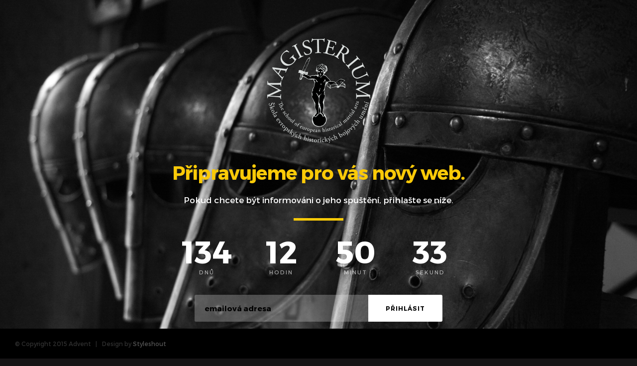

--- FILE ---
content_type: text/html
request_url: http://magisterium-europe.eu/
body_size: 9641
content:
<!DOCTYPE html>
<!--[if IE 8 ]><html class="no-js oldie ie8" lang="en"> <![endif]-->
<!--[if IE 9 ]><html class="no-js oldie ie9" lang="en"> <![endif]-->
<!--[if (gte IE 9)|!(IE)]><!--><html class="no-js" lang="en"> <!--<![endif]-->

                               <head>
                                   <!--- Basic Page Needs
    ================================================== -->
                                   <meta charset="utf-8">
                                   <title>Magisterium</title>
                                   <meta name="description" content="">
                                   <meta name="author" content="">
                                   <!-- Mobile Specific Metas
    ================================================== -->
                                   <meta name="viewport" content="width=device-width, initial-scale=1, maximum-scale=1">
                                   <!-- CSS
    ================================================== -->
                                   <link rel="stylesheet" href="css/base.css">
                                   <link rel="stylesheet" href="css/vendor.css">
                                   <link rel="stylesheet" href="css/main.css">
                                   <!-- Modernizr
    =================================================== -->
                                   <script src="js/modernizr.js"></script>
                                   <!-- Favicons
    =================================================== -->
                                   <!--<link rel="shortcut icon" href="favicon.png">-->

                               </head>
    
                               <body>
                                   <!--[if lt IE 9]>
     <p class="browserupgrade">You are using an <strong>outdated</strong> browser.
     Please <a href="http://browsehappy.com/">upgrade your browser</a> to improve your experience.</p>
    <![endif]-->
                                   <!-- content-wrap -->
                                   <div id="content-wrap">
                                       <!-- main  -->
                                       <main class="row">
                                           <header class="site-header">
                                               <div class="logo">
                                                   <a href="index.html">Magisterium</a>
                                               </div>
                                           </header>
                                           <div id="main-content" class="twelve columns">
                                               <h1>Připravujeme pro vás nový web.</h1>
                                               <p>
                                                   Pokud chcete být informováni o jeho spuštění, přihlašte se níže.
                                               </p>
                                               <hr>
                                               <div id="counter" class="group">
                                                   <span>134 <em>dnů</em></span>
                                                   <span>12 <em>hodin</em></span>
                                                   <span>50 <em>minut</em></span>
                                                   <span>33 <em>sekund</em></span>
                                               </div>
                                               <!-- MailChimp Signup Form -->
                                               <div id="mc-signup">
                                                   <form action="https://app.smartemailing.cz/public/web-forms/subscribe/44593-ntrjcla6mjisfeme7fypydq3c1li1v3d1lbycyfdmbmylc7z3odid6ebkrk06pvj7305s93m53krz66co4w8pgsowrdlocyy4dxg?html=1&amp;minimalConfiguration=1&amp;posted=1" method="post" id="se-webform-1" method="post" id="se-webform-1" class="se-webform se-init-target nette-manual-validation se-webform-1 ajax group" autocomplete="off">
                                                       <input type="email" class="email" placeholder="emailová adresa" name="df_emailaddress" id="frm-webFormRenderer-webForm-df_emailaddress" required data-nette-rules='[{"op":":filled","msg":"Emailová adresa je povinné pole."},{"op":":email","msg":"Emailová adresa je povinné pole."},{"op":"SE20\\Validators\\TypesFormValidator::validateEmailAddress","msg":"Emailová adresa je povinné pole."}]'>
                                                       <!--<input type="email" value="" name="EMAIL" class="email" id="mce-EMAIL" placeholder="emailová adresa" required>-->

                                                       <input type="submit" value="Přihlásit" name="subscribe" class="button">
                                                       <input type="hidden" name="referrer" id="se-ref-field-id" value="" class="se-webform-input-referrer">
                                                       <input type="hidden" name="sessionid" id="se-sessionid-field" value="">
                                                       <input type="hidden" name="sessionUid" id="se-sessionUid-field" value="">
                                                       <input type="hidden" name="_do" value="webFormRenderer-webForm-submit">
                                                   </form>
                                               </div> <!-- /sign-up form -->
                                           </div><!-- /main-content form -->
                                           <div class="modal-toggles">
                                               <ul>
                                                   <li class="about-us"><a href="#mod-about">O magistériu</a></li>
                                                   <li class="about-fhb"><a href="#mod-fhb">O festivalu bojovníků</a></li>
                                               </ul>
                                           </div><!-- /modal-toggles -->

                                       </main>
                                   </div><!-- /content-wrap -->
                                   <!-- modals
    =================================================== -->

                                   <section id="mod-about">
                                       <!-- Modal toggle -->
                                       <div class="modal-toggle">
                                           <a href="#" title="close" id="modal-close">close</a>
                                       </div>
                                       <div class="row about-header">
                                           <div class="twelve columns">
                                               <div class="icon-wrap">
                                                   <i class="icon"></i>
                                               </div>
                                               <h1>O Magistériu</h1>
                                           </div>
                                       </div> <!-- /about-header -->
                                       <div class="row about-content">

                                           <div class="mob-whole">
                                               <p>
                                                   Magisterium je škola evropských historických bojových umění, která vyučuje boj chladnými zbraněmi dle středověkých, renesančních a barokních mistrů šermu. Vedle výuky se věnuje studiu, obnově a uchovávání historických bojových umění se zaměřením především na různorodé styly boje Evropy. Znalosti o těchto bojových stylech nevnímá izolovaně, ale snaží se je vždy propojit s příslušnou kulturou a filozofií dané doby.
                                               </p>
                                               <h3>Vznik</h3>
                                               <p>
                                                   Škola historických bojových umění Magisterium vznikla v roce 1991. Jejím zakladatelem je svobodný mistr šermu Peter Koza, který učí své žáky téměř 50 let.
                                               </p>
                                               <h3>Žáci</h3>
                                               <p>
                                                   Během 27 let veřejného působení prošlo výukovým systémem Magisteria více než 5000 žáků. Členové Magisteria uplatňují nabyté dovednosti ve filmu a divadle, vedou veřejné školy šermu, organizují tematické semináře a symposia, působí jako odborní poradci pro historickou a bojovou problematiku, realizují specializované kaskadérské výkony či vyrábějí funkční repliky historických zbraní.
                                               </p>
                                               <h3>Systém vzdělávání</h3>
                                               <p>
                                                   Při výuce čerpáme z originálních šermířských manuskriptů - stavíme na historických pramenech, ověřujeme bojové techniky v praxi a v různých podobách je představujeme odborné i laické veřejnosti. Vyvinuli jsme systém vzdělávání, ve kterém jsou zapojeni učitelé i žáci rovným dílem.
                                               </p>
                                               <p>
                                                   Neustále prověřujeme teoretickou i praktickou kvalifikaci lektorů a motivujeme je k trvalému profesnímu růstu.
                                               </p>
                                               <p>
                                                   Samostatnou oblastí ověřování funkčnosti a tedy i pravosti rekonstruovaných bojových postupů jsou individuální kontaktní boje a hromadné turnaje, pro které škola vytvořila a dotváří sestavu pravidel, zásad bezpečného výkonu a soubor předepsaných ochranných pomůcek. Bojová utkání jejich členů jsou součástí kalendářního cyklu činnosti Magisteria. Magisterium rovněž vystupuje proti jakékoliv formě kontaktního boje, při kterém není zajištěna adekvátní bezpečnost účastníků a celková morálně-estetická úroveň jeho provedení.
                                               </p>
                                           </div>
                                       </div> <!-- /about-content -->
                                       <div class="slider row">
                                           <hr>
                                           <ul id="owl-slider" class="owl-carousel">
                                               <a href="http://www.skolasermu.cz">
                                                   <li class="item s-aka">
                                                       <span class="slider-icon"></span>
                                                       <p>A.K.A.</p>
                                                   </li>
                                               </a>
                                               <a href="http://www.skola-sermu-brno.cz">
                                                   <li class="item">
                                                       <span class="slider-icon"></span>
                                                       <p>Škola šermu Brno</p>
                                                   </li>
                                               </a>
                                               <a href="http://tostabur.sk/sk/">
                                                   <li class="item s-tostabur">
                                                       <span class="slider-icon"></span>
                                                       <p>Tostabur Espadrones</p>
                                                   </li>
                                               </a>
                                           </ul>
                                       </div><!-- /slider -->
                                   </section><!-- /mod-about -->
                                   <section id="mod-fhb">
                                       <!-- Modal toggle -->
                                       <div class="modal-toggle">
                                           <a href="#" title="close" id="modal-close">close</a>
                                       </div>
                                       <div class="row about-header">
                                           <div class="twelve columns">
                                               <div class="icon-wrap">
                                                   <i class="icon"></i>
                                               </div>
                                               <h1>Festival historických bojovníků</h1>
                                           </div>
                                       </div> <!-- /about-header -->
                                       <div class="row about-content">

                                           <div class="mob-whole">
                                               <p>
                                                   Bojovníci, šermíři, gladiátoři, mušketýři, landsknechti, kejklíři, lučištníci, kavalíři i krásné dámy... Vtáhneme Vás do děje!
                                               </p>
                                               <p>
                                                   Festival historických bojovníků je každoroční setkání určené pro lidi věnující se historickému šermu a to v jakékoli jeho podobě. Vítána je i široká veřejnost, pro kterou je taktéž připraven bohatý program. Festival se koná každý podzim a to již od roku 2001, kdy se konal nultý ročník. Stěžejním bodem programu festivalu je soutěž šermířských choreografií, do které se každoročně hlásí skupiny z Česka, Slovenska, ale i Polska a dalších zemí. Vedle soutěže choreografií je pravidelně vyhlašován počin roku, a to v kategoriích Film, Divadlo, Šermířská představení, Literatura, Fotka, Dlouhodobý přínos, Rekonstrukce, Šermířské přehlídky, Turnaje, Muzikál, Jezdectví, Historické festivaly a Šermířský šťovík. K doprovodnému programu se pak řadí nejrůznější semináře, workshopy, přednášky či koncerty.
                                               </p>
                                               <p>
                                                   „Uplynulo mnoho vody od dob, kdy šerm přestal být bojem na život a na smrt a stal se něčím víc - noblesní zábavou vyšších vrstev, pouličním uměním a v neposlední řadě populárním sportovním odvětvím. Mnohým z nás, kteří se mu po léta s nadšením věnujeme, ale stále chybí dostatek možností porovnat se s ostatními kolegy a získat inspiraci pro další růst. Festival se v průběhu času stal atraktivní diváckou podívanou, okořeněnou autentickým historickým prostředím a atmosférou Housova mlýna. Rozsahem a pojetím patří mezi unikátní evropské projekty, umožňující široké veřejnosti seznámit se realistickou a zábavnou formou s historickými bojovými technikami.“
                                               </p>
                                               <p>
                                                   Cílem akce je nejen koncentrovat různá, nová a originální pojetí historického boje a jejich výuky. Velký důraz je kladen na bezpečnost a kvalifikovanost předváděného. Ceníme si odvahy všech soutěžících poměřit své síly a schopnosti vyslechnout si názory odborníků. V porotě každoročně zasedávají odborníci z řad profesionálních šermířských lektorů a choreografů, dále kaskadérů, divadelníků a historiků.
                                               </p>
                                               <p>
                                                   Festival pořádá Škola evropských historických bojových umění Magisterium, sdružení Housova mlýna, agentura A.R.G.O., A.K.A. – Akademie rytířských umění, za podpory Města Tábor, pod záštitou herce Jana Potměšila a zakladatele Magisteria Petera Kozy.
                                               </p>
                                               <p>
                                                   Více informací o minulých ročnících Festivalu historických bojovníků naleznete na <a href="http://www.festivalbojovniku.cz">www.festivalbojovniku.cz</a>.
                                               </p>
                                           </div>

                                       </div> <!-- /about-content -->

                                   </section><!-- /mod-about -->
                                   <!-- footer
    =================================================== -->
                                   <footer class="group">
                                       <!--<ul class="footer-social">
            <li><a href="#"><i class="fa fa-facebook"></i></a></li>
            <li><a href="#"><i class="fa fa-twitter"></i></a></li>
            <li><a href="#"><i class="fa fa-google-plus"></i></a></li>
            <li><a href="#"><i class="fa fa-linkedin"></i></a></li>
            <li><a href="#"><i class="fa fa-instagram"></i></a></li>
            <li><a href="#"><i class="fa fa-dribbble"></i></a></li>
            <li><a href="#"><i class="fa fa-skype"></i></a></li>
        </ul>-->
                                       <ul class="footer-copyright">
                                           <li>&copy; Copyright 2015 Advent</li>
                                           <li>Design by <a title="Styleshout" href="http://www.styleshout.com/">Styleshout</a></li>
                                       </ul>

                                   </footer>
                                   <div id="preloader">
                                       <div id="loader">
                                       </div>
                                   </div>

                                   <!-- Script
    =================================================== -->
                                   <script src="js/jquery-1.11.3.min.js"></script>
                                   <script src="js/jquery-migrate-1.2.1.min.js"></script>
                                   <!--<script src="http://maps.google.com/maps/api/js?v=3.13&amp;sensor=false"></script>-->
                                   <script src="js/jquery.fittext.js"></script>
                                   <script src="js/jquery.countdown.min.js"></script>
                                   <script src="js/jquery.placeholder.min.js"></script>
                                   <script src="js/owl.carousel.min.js"></script>
                                   <script src="js/jquery.ajaxchimp.min.js"></script>
                                   <script src="js/main.js"></script>

                                   <script type="text/javascript">
                                       !function (e, t) { "function" == typeof define && define.amd ? define(function () { return t(e) }) : "object" == typeof module && "object" == typeof module.exports ? module.exports = t(e) : (e.Nette = t(e), e.Nette.initOnLoad()) }("undefined" != typeof window ? window : this, function (window) { "use strict"; var Nette = {}; return Nette.addEvent = function (e, t, n) { var r = e["on" + t]; e["on" + t] = function () { return "function" == typeof r && r.apply(e, arguments) === !1 ? !1 : n.apply(e, arguments) } }, Nette.getValue = function (e) { var t; if (e) { if (e.tagName) { if ("radio" === e.type) { var n = e.form.elements; for (t = 0; t < n.length; t++)if (n[t].name === e.name && n[t].checked) return n[t].value; return null } if ("file" === e.type) return e.files || e.value; if ("select" === e.tagName.toLowerCase()) { var r = e.selectedIndex, a = e.options, u = []; if ("select-one" === e.type) return 0 > r ? null : a[r].value; for (t = 0; t < a.length; t++)a[t].selected && u.push(a[t].value); return u } if (e.name && e.name.match(/\[\]$/)) { var n = e.form.elements[e.name].tagName ? [e] : e.form.elements[e.name], u = []; for (t = 0; t < n.length; t++)("checkbox" !== n[t].type || n[t].checked) && u.push(n[t].value); return u } return "checkbox" === e.type ? e.checked : "textarea" === e.tagName.toLowerCase() ? e.value.replace("\r", "") : e.value.replace("\r", "").replace(/^\s+|\s+$/g, "") } return e[0] ? Nette.getValue(e[0]) : null } return null }, Nette.getEffectiveValue = function (e) { var t = Nette.getValue(e); return e.getAttribute && t === e.getAttribute("data-nette-empty-value") && (t = ""), t }, Nette.validateControl = function (e, t, n, r) { e = e.tagName ? e : e[0], t = t || Nette.parseJSON(e.getAttribute("data-nette-rules")), r = void 0 === r ? { value: Nette.getEffectiveValue(e) } : r; for (var a = 0, u = t.length; u > a; a++) { var l = t[a], o = l.op.match(/(~)?([^?]+)/), i = l.control ? e.form.elements.namedItem(l.control) : e; if (i) { l.neg = o[1], l.op = o[2], l.condition = !!l.rules, i = i.tagName ? i : i[0]; var f = e === i ? r : { value: Nette.getEffectiveValue(i) }, s = Nette.validateRule(i, l.op, l.arg, f); if (null !== s) if (l.neg && (s = !s), l.condition && s) { if (!Nette.validateControl(e, l.rules, n, r)) return !1 } else if (!l.condition && !s) { if (Nette.isDisabled(i)) continue; if (!n) { var c = Nette.isArray(l.arg) ? l.arg : [l.arg], g = l.msg.replace(/%(value|\d+)/g, function (t, n) { return Nette.getValue("value" === n ? i : e.form.elements.namedItem(c[n].control)) }); Nette.addError(i, g) } return !1 } } } return !0 }, Nette.validateForm = function (e) { var t = e.form || e, n = !1; if (t["nette-submittedBy"] && null !== t["nette-submittedBy"].getAttribute("formnovalidate")) { var r = Nette.parseJSON(t["nette-submittedBy"].getAttribute("data-nette-validation-scope")); if (!r.length) return !0; n = RegExp("^(" + r.join("-|") + "-)") } var a, u, l = {}; for (a = 0; a < t.elements.length; a++)if (u = t.elements[a], !u.tagName || u.tagName.toLowerCase() in { input: 1, select: 1, textarea: 1, button: 1 }) { if ("radio" === u.type) { if (l[u.name]) continue; l[u.name] = !0 } if (!(n && !u.name.replace(/]\[|\[|]|$/g, "-").match(n) || Nette.isDisabled(u) || Nette.validateControl(u))) return !1 } return !0 }, Nette.isDisabled = function (e) { if ("radio" === e.type) { for (var t = 0, n = e.form.elements; t < n.length; t++)if (n[t].name === e.name && !n[t].disabled) return !1; return !0 } return e.disabled }, Nette.addError = function (e, t) { t && alert(t), e.focus && e.focus() }, Nette.expandRuleArgument = function (e, t) { return t && t.control && (t = Nette.getEffectiveValue(e.elements.namedItem(t.control))), t }, Nette.validateRule = function (e, t, n, r) { r = void 0 === r ? { value: Nette.getEffectiveValue(e) } : r, ":" === t.charAt(0) && (t = t.substr(1)), t = t.replace("::", "_"), t = t.replace(/\\/g, ""); for (var a = Nette.isArray(n) ? n.slice(0) : [n], u = 0, l = a.length; l > u; u++)a[u] = Nette.expandRuleArgument(e.form, a[u]); return Nette.validators[t] ? Nette.validators[t](e, Nette.isArray(n) ? a : a[0], r.value, r) : null }, Nette.validators = { filled: function (e, t, n) { return !("" === n || n === !1 || null === n || Nette.isArray(n) && !n.length || window.FileList && n instanceof window.FileList && !n.length) }, blank: function (e, t, n) { return !Nette.validators.filled(e, t, n) }, valid: function (e) { return Nette.validateControl(e, null, !0) }, equal: function (e, t, n) { if (void 0 === t) return null; n = Nette.isArray(n) ? n : [n], t = Nette.isArray(t) ? t : [t]; e: for (var r = 0, a = n.length; a > r; r++) { for (var u = 0, l = t.length; l > u; u++)if (n[r] == t[u]) continue e; return !1 } return !0 }, notEqual: function (e, t, n) { return void 0 === t ? null : !Nette.validators.equal(e, t, n) }, minLength: function (e, t, n) { return n.length >= t }, maxLength: function (e, t, n) { return n.length <= t }, length: function (e, t, n) { return t = Nette.isArray(t) ? t : [t, t], !(null !== t[0] && n.length < t[0] || null !== t[1] && n.length > t[1]) }, email: function (e, t, n) { return /^("([ !\x23-\x5B\x5D-\x7E]*|\\[ -~])+"|[-a-z0-9!#$%&'*+\/=?^_`{|}~]+(\.[-a-z0-9!#$%&'*+\/=?^_`{|}~]+)*)@([0-9a-z\u00C0-\u02FF\u0370-\u1EFF]([-0-9a-z\u00C0-\u02FF\u0370-\u1EFF]{0,61}[0-9a-z\u00C0-\u02FF\u0370-\u1EFF])?\.)+[a-z\u00C0-\u02FF\u0370-\u1EFF][-0-9a-z\u00C0-\u02FF\u0370-\u1EFF]{0,17}[a-z\u00C0-\u02FF\u0370-\u1EFF]$/i.test(n) }, url: function (e, t, n, r) { return /^[a-z\d+.-]+:/.test(n) || (n = "http://" + n), /^https?:\/\/([0-9a-z\u00C0-\u02FF\u0370-\u1EFF](([-0-9a-z\u00C0-\u02FF\u0370-\u1EFF]{0,61}[0-9a-z\u00C0-\u02FF\u0370-\u1EFF])?\.)*[a-z\u00C0-\u02FF\u0370-\u1EFF][-0-9a-z\u00C0-\u02FF\u0370-\u1EFF]{0,17}[a-z\u00C0-\u02FF\u0370-\u1EFF]|\d{1,3}\.\d{1,3}\.\d{1,3}\.\d{1,3}|\[[0-9a-f:]{3,39}\])(:\d{1,5})?(\/\S*)?$/i.test(n) ? (r.value = n, !0) : !1 }, regexp: function (e, t, n) { var r = "string" == typeof t ? t.match(/^\/(.*)\/([imu]*)$/) : !1; try { return r && RegExp(r[1], r[2].replace("u", "")).test(n) } catch (a) { } }, pattern: function (e, t, n) { try { return "string" == typeof t ? RegExp("^(" + t + ")$").test(n) : null } catch (r) { } }, integer: function (e, t, n) { return /^-?[0-9]+$/.test(n) }, "float": function (e, t, n, r) { return n = n.replace(" ", "").replace(",", "."), /^-?[0-9]*[.,]?[0-9]+$/.test(n) ? (r.value = n, !0) : !1 }, min: function (e, t, n) { return Nette.validators.range(e, [t, null], n) }, max: function (e, t, n) { return Nette.validators.range(e, [null, t], n) }, range: function (e, t, n) { return Nette.isArray(t) ? !(null !== t[0] && parseFloat(n) < t[0] || null !== t[1] && parseFloat(n) > t[1]) : null }, submitted: function (e) { return e.form["nette-submittedBy"] === e }, fileSize: function (e, t, n) { if (window.FileList) for (var r = 0; r < n.length; r++)if (n[r].size > t) return !1; return !0 }, image: function (e, t, n) { if (window.FileList && n instanceof window.FileList) for (var r = 0; r < n.length; r++) { var a = n[r].type; if (a && "image/gif" !== a && "image/png" !== a && "image/jpeg" !== a) return !1 } return !0 } }, Nette.toggleForm = function (e, t) { var n; for (Nette.toggles = {}, n = 0; n < e.elements.length; n++)e.elements[n].tagName.toLowerCase() in { input: 1, select: 1, textarea: 1, button: 1 } && Nette.toggleControl(e.elements[n], null, null, !t); for (n in Nette.toggles) Nette.toggle(n, Nette.toggles[n], t) }, Nette.toggleControl = function (e, t, n, r, a) { t = t || Nette.parseJSON(e.getAttribute("data-nette-rules")), a = void 0 === a ? { value: Nette.getEffectiveValue(e) } : a; for (var u, l = !1, o = [], i = function () { Nette.toggleForm(e.form, e) }, f = 0, s = t.length; s > f; f++) { var c = t[f], g = c.op.match(/(~)?([^?]+)/), d = c.control ? e.form.elements.namedItem(c.control) : e; if (d) { if (u = n, n !== !1) { c.neg = g[1], c.op = g[2]; var m = e === d ? a : { value: Nette.getEffectiveValue(d) }; if (u = Nette.validateRule(d, c.op, c.arg, m), null === u) continue; c.neg && (u = !u), c.rules || (n = u) } if (c.rules && Nette.toggleControl(e, c.rules, u, r, a) || c.toggle) { if (l = !0, r) for (var v = !document.addEventListener, N = d.tagName ? d.name : d[0].name, p = d.tagName ? d.form.elements : d, F = 0; F < p.length; F++)p[F].name !== N || Nette.inArray(o, p[F]) || (Nette.addEvent(p[F], v && p[F].type in { checkbox: 1, radio: 1 } ? "click" : "change", i), o.push(p[F])); for (var h in c.toggle || []) Object.prototype.hasOwnProperty.call(c.toggle, h) && (Nette.toggles[h] = Nette.toggles[h] || (c.toggle[h] ? u : !u)) } } } return l }, Nette.parseJSON = function (s) { return s = s || "[]", "{op" === s.substr(0, 3) ? eval("[" + s + "]") : window.JSON && window.JSON.parse ? JSON.parse(s) : eval(s) }, Nette.toggle = function (e, t) { var n = document.getElementById(e); n && (n.style.display = t ? "" : "none") }, Nette.initForm = function (e) { e.className && e.className.match(/nette-manual-validation/) || (e.noValidate = "novalidate", Nette.addEvent(e, "submit", function (t) { return Nette.validateForm(e) ? void 0 : (t && t.stopPropagation ? t.stopPropagation() : window.event && (event.cancelBubble = !0), !1) }), Nette.addEvent(e, "click", function (t) { t = t || event; var n = t.target || t.srcElement; e["nette-submittedBy"] = n.type in { submit: 1, image: 1 } ? n : null }), Nette.toggleForm(e)) }, Nette.initOnLoad = function () { Nette.addEvent(window, "load", function () { for (var e = 0; e < document.forms.length; e++)for (var t = document.forms[e], n = 0; n < t.elements.length; n++)if (t.elements[n].getAttribute("data-nette-rules")) { Nette.initForm(t); break } }) }, Nette.isArray = function (e) { return "[object Array]" === Object.prototype.toString.call(e) }, Nette.inArray = function (e, t) { if ([].indexOf) return e.indexOf(t) > -1; for (var n = 0; n < e.length; n++)if (e[n] === t) return !0; return !1 }, Nette.webalize = function (e) { e = e.toLowerCase(); var t, n, r = ""; for (t = 0; t < e.length; t++)n = Nette.webalizeTable[e.charAt(t)], r += n ? n : e.charAt(t); return r.replace(/[^a-z0-9]+/g, "-").replace(/^-|-$/g, "") }, Nette.webalizeTable = { "á": "a", "ä": "a", "č": "c", "ď": "d", "é": "e", "ě": "e", "í": "i", "ľ": "l", "ň": "n", "ó": "o", "ô": "o", "ř": "r", "š": "s", "ť": "t", "ú": "u", "ů": "u", "ý": "y", "ž": "z" }, Nette }); var slice = [].slice, bind = function (a, b) { return function () { return a.apply(b, arguments) } }; +function (a) { if ("undefined" == typeof a.prototype.trim) return a.prototype.trim = function () { return this.replace(/^\s+|\s+$/g, "") } }(String), +function (a, b) { var c, d, e, f, g; a = a || "docReady", b = b || window, f = [], e = !1, d = !1, c = function () { var a; if (!e) { for (e = !0, a = 0; a < f.length;)f[a].fn.call(window, f[a].ctx), a++; f = [] } }, g = function () { "complete" === document.readyState && c() }, b[a] = function (a, b) { return e ? void setTimeout(function () { a(b) }, 1) : (f.push({ fn: a, ctx: b }), void ("complete" === document.readyState || !document.attachEvent && "interactive" === document.readyState ? setTimeout(c, 1) : d || (document.addEventListener ? (document.addEventListener("DOMContentLoaded", c, !1), window.addEventListener("load", c, !1)) : (document.attachEvent("onreadystatechange", g), window.attachEvent("onload", c)), d = !0))) } }("docReady", window), +function () { var a, b, c, d, e; return b = !1, window.location.hash && window.location.hash.indexOf("debug") !== -1 && (b = !0), e = function (a) { return "undefined" != typeof document.getElementsByClassName ? document.getElementsByClassName(a) : document.querySelectorAll("." + a.split(" ").join(".")) }, c = function (b) { var c, f, g, h, i; for (d("SE - initializing minimal configuration", b), f = e(b.selector.replace(".", " ").trim()), i = [], g = 0, h = f.length; g < h; g++)c = f[g], i.push(new a(c, b)); return i }, d = function (a) { return function () { var a, c, d, e, f; if (e = 1 <= arguments.length ? slice.call(arguments, 0) : [], b && "undefined" != typeof console) { for (f = [], a = 0, c = e.length; a < c; a++)d = e[a], f.push(console.log(d)); return f } } }(this), a = function () { function a(a, b) { this.webFormElem = a, this.options = b, this.sendTrackRequest = bind(this.sendTrackRequest, this), this.initReferrerField = bind(this.initReferrerField, this), this.trackSent = !1, this.trackUrl = this.options.trackUrl, d("Initialized as: ", this.webFormElem, this.trackUrl, this.options), this.init() } return a.prototype.init = function () { return this.webFormElem ? (d("SE -> init"), window.setTimeout(this.sendTrackRequest, 500), this.initReferrerField(), this.webFormElem.noValidate = !0, this.webFormElem.addEventListener("submit", function (a) { return function (b) { if (!Nette.validateForm(a.webFormElem)) return b.preventDefault() } }(this))) : d("SE - WebForm - no element is set!") }, a.prototype.initReferrerField = function () { var a, b, c, d, f; for (d = e("se-webform-input-referrer"), f = [], b = 0, c = d.length; b < c; b++)a = d[b], "" === a.value ? f.push(a.value = document.URL) : f.push(void 0); return f }, a.prototype.sendTrackRequest = function () { var a, b; if (!this.trackSent) return b = new XMLHttpRequest, b.open("GET", this.trackUrl, !0), a = this, b.onreadystatechange = function () { if (4 === this.readyState) return this.status >= 200 && this.status < 400 ? (a.trackSent = !0, d("Track request delivered...")) : d("Track request failed...") }, b.send(), d("Sending track request to: " + this.trackUrl) }, a }(), window.se || (window.se = {}), window.se.webForms || (window.se.webForms = {}), window.se.webForms.initializeMinimalConfiguration = c }();
                                       +(function () {
                                           var e;
                                           try {
                                               return docReady(function () {
                                                   config = {
                                                       selector: '.' + "se-webform-1",
                                                       refFieldId: "se-ref-field-id",
                                                       trackUrl: "https:\/\/app.smartemailing.cz\/public\/web-forms\/subscribe\/44593-ntrjcla6mjisfeme7fypydq3c1li1v3d1lbycyfdmbmylc7z3odid6ebkrk06pvj7305s93m53krz66co4w8pgsowrdlocyy4dxg?html=1&minimalConfiguration=1&posted=1" + "&trackOnly=1"
                                                   };
                                                   if (typeof window.se.webForms === 'undefined') {
                                                       throw "SE - `window.se.webForms` is not defined"
                                                   }
                                                   if (typeof window.se.webForms.initializeMinimalConfiguration === 'undefined') {
                                                       throw "SE - `window.se.webForms.initialize` is not defined"
                                                   }
                                                   window.se.webForms.initializeMinimalConfiguration(config);
                                                   window._ssaq = window._ssaq || [];
                                                   window._ssaq.push(['getSessionId', function (sessionId) {
                                                       $('#' + "se-sessionid-field").val(sessionId);
                                                   }]);

                                                   window._se20 = window._se20 || [];
                                                   window._se20.push(['getSessionId', function (sessionId) {
                                                       $('#' + "se-sessionUid-field").val(sessionId);
                                                   }]);
                                               });
                                           } catch (_error) {
                                               e = _error;
                                               if (typeof console !== "undefined" && console !== null) {
                                                   return console.log(e);
                                               }
                                           }
                                       })();
                                   </script>

                               </body>
</html>


--- FILE ---
content_type: text/css
request_url: http://magisterium-europe.eu/css/base.css
body_size: 2978
content:
/* =================================================================== */
/*
/*  Advent v1.0 Base Stylesheet
/*  url: styleshout.com
/*  08-28-2015
/*
/* =================================================================== */

/* 
/* Reset - normalize.css v3.0.1 | MIT License | git.io/normalize 
/* =================================================================== */
html {
	font-family: sans-serif;
	-ms-text-size-adjust: 100%;
	-webkit-text-size-adjust: 100%;
}

body {
	margin: 0;
}

article,
aside,
details,
figcaption,
figure,
footer,
header,
hgroup,
main,
nav,
section,
summary {
	display: block;
}

audio,
canvas,
progress,
video {
	display: inline-block;
	vertical-align: baseline;
}

audio:not([controls]) {
	display: none;
	height: 0;
}

[hidden],
template {
	display: none;
}

a {
	background: transparent;
}

a:active,
a:hover {
	outline: 0;
}

abbr[title] {
	border-bottom: 1px dotted;
}

b,
strong {
	font-weight: bold;
}

dfn {
	font-style: italic;
}

h1 {
	font-size: 2em;
	margin: 0.67em 0;
}

mark {
	background: #ff0;
	color: #000;
}

small {
	font-size: 80%;
}

sub,
sup {
	font-size: 75%;
	line-height: 0;
	position: relative;
	vertical-align: baseline;
}

sup {
	top: -0.5em;
}

sub {
	bottom: -0.25em;
}

img {
	border: 0;
}

svg:not(:root) {
	overflow: hidden;
}

figure {
	margin: 1em 40px;
}

hr {
	-moz-box-sizing: content-box;
	box-sizing: content-box;
	height: 0;
}

pre {
	overflow: auto;
}

code,
kbd,
pre,
samp {
	font-family: monospace, monospace;
	font-size: 1em;
}

button,
input,
optgroup,
select,
textarea {
	color: inherit;
	font: inherit;
	margin: 0;
}

button {
	overflow: visible;
}

button,
select {
	text-transform: none;
}

button,
html input[type="button"],
input[type="reset"],
input[type="submit"] {
	-webkit-appearance: button;
	cursor: pointer;
}

button[disabled],
html input[disabled] {
	cursor: default;
}

button::-moz-focus-inner,
input::-moz-focus-inner {
	border: 0;
	padding: 0;
}

input {
	line-height: normal;
}

input[type="checkbox"],
input[type="radio"] {
	box-sizing: border-box;
	padding: 0;
}

input[type="number"]::-webkit-inner-spin-button,
input[type="number"]::-webkit-outer-spin-button {
	height: auto;
}

input[type="search"] {
	-webkit-appearance: textfield;
	-moz-box-sizing: content-box;
	-webkit-box-sizing: content-box;
	box-sizing: content-box;
}

input[type="search"]::-webkit-search-cancel-button,
input[type="search"]::-webkit-search-decoration {
	-webkit-appearance: none;
}

fieldset {
	border: 1px solid #c0c0c0;
	margin: 0 2px;
	padding: 0.35em 0.625em 0.75em;
}

legend {
	border: 0;
	padding: 0;
}

textarea {
	overflow: auto;
}

optgroup {
	font-weight: bold;
}

table {
	border-collapse: collapse;
	border-spacing: 0;
}

td,
th {
	padding: 0;
}

/*
/* Basic Setup Styles - Top Elements 
/* =================================================================== */

/* NOTE
html is set to 62.5% so that if you use REMS, all the measurements 
are based on 10px sizing. So basically 1.5rem = 15px  */
html {
	-webkit-font-smoothing: antialiased;
	-moz-osx-font-smoothing: grayscale;
	font-size: 62.5%;
	-webkit-box-sizing: border-box;
	-moz-box-sizing: border-box;
	box-sizing: border-box;
}

html,
body {
	height: 100%;
}

*,
*:before,
*:after {
	box-sizing: inherit;
}

body {
	font-weight: normal;
	line-height: 1;
	text-rendering: optimizeLegibility;
}

/*
/* Typography 
====================================================================== */
div,
dl,
dt,
dd,
ul,
ol,
li,
h1,
h2,
h3,
h4,
h5,
h6,
pre,
form,
p,
blockquote,
th,
td {
	margin: 0;
	padding: 0;
}

h1,
h2,
h3,
h4,
h5,
h6 {
	text-rendering: optimizeLegibility;
	line-height: 1.2;
}

hr {
	border: solid #ddd;
	border-width: 1px 0 0;
	clear: both;
	margin: 11px 0 24px;
	height: 0;
}

em,
i {
	font-style: italic;
	line-height: inherit;
}

strong,
b {
	font-weight: bold;
	line-height: inherit;
}

small {
	font-size: 60%;
	line-height: inherit;
}

ul {
	list-style: none;
}

ol {
	list-style: decimal;
}

ol,
ul.square,
ul.circle,
ul.disc {
	margin-left: 17px;
}

ul.square {
	list-style: square;
}

ul.circle {
	list-style: circle;
}

ul.disc {
	list-style: disc;
}

ul li {
	padding-left: 4px;
}

ul ul,
ul ol,
ol ol,
ol ul {
	margin: 3px 0 3px 17px;
}

/* links
---------------------------------------------------------------------- */
a {
	text-decoration: none;
	line-height: inherit;
}

a img {
	border: none;
}

a:focus {
	outline: none;
}

p a,
p a:visited {
	line-height: inherit;
}

/* 
/* Media 
/* =================================================================== */
img,
video,
embed,
object {
	max-width: 100%;
	height: auto;
}

object,
embed {
	height: 100%;
}

img {
	-ms-interpolation-mode: bicubic;
}

/* 
/* Grid
===================================================================== */
.row {
	width: 94%;
	max-width: 1024px;
	margin: 0 auto;
}

.ie8 .row {
	width: 1024px;
}

.narrow .row {
	max-width: 980px;
}

.row .row {
	width: auto;
	max-width: none;
	margin-left: -18px;
	margin-right: -18px;
}

.row:before,
.row:after {
	content: "";
	display: table;
}

.row:after {
	clear: both;
}

.column,
.columns,
.bgrid {
	position: relative;
	padding: 0 18px;
	min-height: 1px;
	float: left;
}

.column.centered,
.columns.centered {
	float: none;
	margin: 0 auto;
}

.row.collapsed > .column,
.row.collapsed > .columns,
.column.collapsed,
.columns.collapsed {
	padding: 0;
}

[class*="column"] + [class*="column"]:last-child {
	float: right;
}

[class*="column"] + [class*="column"].end {
	float: right;
}

.one,
.row .one {
	width: 8.33333%;
}

.two,
.row .two {
	width: 16.66667%;
}

.three,
.row .three {
	width: 25%;
}

.four,
.row .four {
	width: 33.33333%;
}

.five,
.row .five {
	width: 41.66667%;
}

.six,
.row .six {
	width: 50%;
}

.seven,
.row .seven {
	width: 58.33333%;
}

.eight,
.row .eight {
	width: 66.66667%;
}

.nine,
.row .nine {
	width: 75%;
}

.ten .row .ten {
	width: 83.33333%;
}

.eleven,
.row .eleven {
	width: 91.66667%;
}

.twelve,
.row .twelve {
	width: 100%;
}

/* tablets
--------------------------------------------------------------- */
@media screen and (max-width:768px) {
	.row {
		width: auto;
		padding-left: 30px;
		padding-right: 30px;
	}

	.row .row {
		padding-left: 0;
		padding-right: 0;
		margin-left: -15px;
		margin-right: -15px;
	}

	.column,
	.columns {
		padding: 0 15px;
	}

	.tab-fourth,
	.row .tab-fourth {
		width: 25%;
	}

	.tab-third,
	.row .tab-third {
		width: 33.33333%;
	}

	.tab-half,
	.row .tab-half {
		width: 50%;
	}

	.tab-2thirds,
	.row .tab-2thirds {
		width: 66.66667%;
	}

	.tab-3fourths,
	.row .tab-3fourths {
		width: 75%;
	}

	.tab-whole,
	.row .tab-whole {
		width: 100%;
	}

}

/* mobile
--------------------------------------------------------------- */
@media screen and (max-width:600px) {
	.row {
		padding-left: 25px;
		padding-right: 25px;
	}

	.row .row {
		margin-left: -10px;
		margin-right: -10px;
	}

	.column,
	.columns {
		padding: 0 10px;
	}

	.mob-fourth,
	.row .mob-fourth {
		width: 25%;
	}

	.mob-half,
	.row .mob-half {
		width: 50%;
	}

	.mob-3fourths,
	.row .mob-3fourths {
		width: 75%;
	}

	.mob-whole,
	.row .mob-whole {
		width: 100%;
	}

}

/* small mobile devices
--------------------------------------------------------------- */
@media screen and (max-width:400px) {
	.row {
		padding-left: 30px;
		padding-right: 30px;
	}

	.row .row {
		padding-left: 0;
		padding-right: 0;
		margin-left: 0;
		margin-right: 0;
	}

	.column,
	.columns {
		width: auto !important;
		float: none !important;
		margin-left: 0;
		margin-right: 0;
		clear: both;
		padding: 0;
	}

	[class*="column"] + [class*="column"]:last-child {
		float: none;
	}

}

/* larger screens
--------------------------------------------------------------- */
@media screen and (min-width:1200px) {
	.wide .wrap {
		max-width: 1180px;
	}

}

/* 
/* block grids
===================================================================== */
.bgrid-sixth .bgrid {
	width: 16.66667%;
}

.bgrid-fourth .bgrid {
	width: 25%;
}

.bgrid-third .bgrid {
	width: 33.33333%;
}

.bgrid-half .bgrid {
	width: 50%;
}

.bgrid {
	padding: 0;
}

/* Clearing for block grid columns. Allows columns with 
different heights to align properly.
--------------------------------------------------------------------- */
.first {
	clear: both;
}

/* first column in large(default) screen - for IE8 */
.bgrid-sixth .bgrid:nth-child(6n+1),
.bgrid-fourth .bgrid:nth-child(4n+1),
.bgrid-third .bgrid:nth-child(3n+1),
.bgrid-half .bgrid:nth-child(2n+1) {
	clear: both;
}

/* smaller screens
--------------------------------------------------------------- */
@media screen and (max-width:900px) {

	/* block grids for small screens */
	.s-bgrid-sixth .bgrid {
		width: 16.66667%;
	}

	.s-bgrid-fourth .bgrid {
		width: 25%;
	}

	.s-bgrid-third .bgrid {
		width: 33.33333%;
	}

	.s-bgrid-half .bgrid {
		width: 50%;
	}

	.s-bgrid-whole .bgrid {
		width: 100%;
		clear: both;
	}

	.first,
	[class*="bgrid-"] .bgrid:nth-child(n) {
		clear: none;
	}

	.s-bgrid-sixth .bgrid:nth-child(6n+1),
	.s-bgrid-fourth .bgrid:nth-child(4n+1),
	.s-bgrid-third .bgrid:nth-child(3n+1),
	.s-bgrid-half .bgrid:nth-child(2n+1) {
		clear: both;
	}

}

/* tablets
--------------------------------------------------------------- */
@media screen and (max-width:768px) {
	.tab-bgrid-sixth .bgrid {
		width: 16.66667%;
	}

	.tab-bgrid-fourth .bgrid {
		width: 25%;
	}

	.tab-bgrid-third .bgrid {
		width: 33.33333%;
	}

	.tab-bgrid-half .bgrid {
		width: 50%;
	}

	.tab-bgrid-whole .bgrid {
		width: 100%;
		clear: both;
	}

	.first,
	[class*="tab-bgrid-"] .bgrid:nth-child(n) {
		clear: none;
	}

	.tab-bgrid-sixth .bgrid:nth-child(6n+1),
	.tab-bgrid-fourth .bgrid:nth-child(4n+1),
	.tab-bgrid-third .bgrid:nth-child(3n+1),
	.tab-bgrid-half .bgrid:nth-child(2n+1) {
		clear: both;
	}

}

/* mobile devices
--------------------------------------------------------------- */
@media screen and (max-width:600px) {
	.mob-bgrid-sixth .bgrid {
		width: 16.66667%;
	}

	.mob-bgrid-fourth .bgrid {
		width: 25%;
	}

	.mob-bgrid-third .bgrid {
		width: 33.33333%;
	}

	.mob-bgrid-half .bgrid {
		width: 50%;
	}

	.mob-bgrid-whole .bgrid {
		width: 100%;
		clear: both;
	}

	.first,
	[class*="mob-bgrid-"] .bgrid:nth-child(n) {
		clear: none;
	}

	.mob-bgrid-sixth .bgrid:nth-child(6n+1),
	.mob-bgrid-fourth .bgrid:nth-child(4n+1),
	.mob-bgrid-third .bgrid:nth-child(3n+1),
	.mob-bgrid-half .bgrid:nth-child(2n+1) {
		clear: both;
	}

}

/* stack on small mobile devices
--------------------------------------------------------------- */
@media screen and (max-width:400px) {
	.stack .bgrid {
		width: auto !important;
		float: none !important;
		margin-left: 0;
		margin-right: 0;
		clear: both;
	}

}

/* 
/* MISC
===================================================================== */

/* Clearing - (http://nicolasgallagher.com/micro-clearfix-hack/
--------------------------------------------------------------------- */
.group:before,
.group:after {
	content: "";
	display: table;
}

.group:after {
	clear: both;
}

/* Misc Helper Styles 
--------------------------------------------------------------------- */
.hide {
	display: none;
}

.invisible {
	visibility: hidden;
}

.antialiased {
	-webkit-font-smoothing: antialiased;
	-moz-osx-font-smoothing: grayscale;
}

.remove-bottom {
	margin-bottom: 0;
}

.half-bottom {
	margin-bottom: 15px !important;
}

.add-bottom {
	margin-bottom: 30px !important;
}

.no-border {
	border: none;
}

.text-center {
	text-align: center;
}

.text-left {
	text-align: left;
}

.text-right {
	text-align: right;
}

.pull-left {
	float: left;
}

.pull-right {
	float: right;
}

.align-center {
	margin-left: auto;
	margin-right: auto;
	text-align: center;
}



--- FILE ---
content_type: text/css
request_url: http://magisterium-europe.eu/css/vendor.css
body_size: 1181
content:
/* =================================================================== */
/*
/*  Advent 1.0 | Vendor/Third Party CSS 
/*  url: styleshout.com
/*  08-28-2015
/*
/* =================================================================== */

/* 
 *  Core Owl Carousel CSS File
 *	 v1.3.3
 */

/* clearfix */
.owl-carousel .owl-wrapper:after {
	content: ".";
	display: block;
	clear: both;
	visibility: hidden;
	line-height: 0;
	height: 0;
}

/* display none until init */
.owl-carousel {
	display: none;
	position: relative;
	width: 100%;
	-ms-touch-action: pan-y;
}

.owl-carousel .owl-wrapper {
	display: none;
	position: relative;
	-webkit-transform: translate3d(0px, 0px, 0px);
}

.owl-carousel .owl-wrapper-outer {
	overflow: hidden;
	position: relative;
	width: 100%;
}

.owl-carousel .owl-wrapper-outer.autoHeight {
	-webkit-transition: height 500ms ease-in-out;
	-moz-transition: height 500ms ease-in-out;
	-ms-transition: height 500ms ease-in-out;
	-o-transition: height 500ms ease-in-out;
	transition: height 500ms ease-in-out;
}

.owl-carousel .owl-item {
	float: left;
}

.owl-controls .owl-page,
.owl-controls .owl-buttons div {
	cursor: pointer;
}

.owl-controls {
	-webkit-user-select: none;
	-khtml-user-select: none;
	-moz-user-select: none;
	-ms-user-select: none;
	user-select: none;
	-webkit-tap-highlight-color: transparent;
}

/* mouse grab icon */
.grabbing {
	cursor: url(grabbing.png) 8 8, move;
}

/* fix */
.owl-carousel .owl-wrapper,
.owl-carousel .owl-item {
	-webkit-backface-visibility: hidden;
	-moz-backface-visibility: hidden;
	-ms-backface-visibility: hidden;
	-webkit-transform: translate3d(0, 0, 0);
	-moz-transform: translate3d(0, 0, 0);
	-ms-transform: translate3d(0, 0, 0);
}

/* 
 *  Owl Carousel CSS3 Transitions 
 *  v1.3.2
 */
.owl-origin {
	-webkit-perspective: 1200px;
	-webkit-perspective-origin-x: 50%;
	-webkit-perspective-origin-y: 50%;
	-moz-perspective: 1200px;
	-moz-perspective-origin-x: 50%;
	-moz-perspective-origin-y: 50%;
	perspective: 1200px;
}

/* fade */
.owl-fade-out {
	z-index: 10;
	-webkit-animation: fadeOut .7s both ease;
	-moz-animation: fadeOut .7s both ease;
	animation: fadeOut .7s both ease;
}

.owl-fade-in {
	-webkit-animation: fadeIn .7s both ease;
	-moz-animation: fadeIn .7s both ease;
	animation: fadeIn .7s both ease;
}

/* backSlide */
.owl-backSlide-out {
	-webkit-animation: backSlideOut 1s both ease;
	-moz-animation: backSlideOut 1s both ease;
	animation: backSlideOut 1s both ease;
}

.owl-backSlide-in {
	-webkit-animation: backSlideIn 1s both ease;
	-moz-animation: backSlideIn 1s both ease;
	animation: backSlideIn 1s both ease;
}

/* goDown */
.owl-goDown-out {
	-webkit-animation: scaleToFade .7s ease both;
	-moz-animation: scaleToFade .7s ease both;
	animation: scaleToFade .7s ease both;
}

.owl-goDown-in {
	-webkit-animation: goDown .6s ease both;
	-moz-animation: goDown .6s ease both;
	animation: goDown .6s ease both;
}

/* scaleUp */
.owl-fadeUp-in {
	-webkit-animation: scaleUpFrom .5s ease both;
	-moz-animation: scaleUpFrom .5s ease both;
	animation: scaleUpFrom .5s ease both;
}

.owl-fadeUp-out {
	-webkit-animation: scaleUpTo .5s ease both;
	-moz-animation: scaleUpTo .5s ease both;
	animation: scaleUpTo .5s ease both;
}

/* Keyframes */

/*empty*/
@-webkit-keyframes empty {
	0% {
		opacity: 1;
	}

}

@-moz-keyframes empty {
	0% {
		opacity: 1;
	}

}

@keyframes empty {
	0% {
		opacity: 1;
	}

}

@-webkit-keyframes fadeIn {
	0% {
		opacity: 0;
	}

	100% {
		opacity: 1;
	}

}

@-moz-keyframes fadeIn {
	0% {
		opacity: 0;
	}

	100% {
		opacity: 1;
	}

}

@keyframes fadeIn {
	0% {
		opacity: 0;
	}

	100% {
		opacity: 1;
	}

}

@-webkit-keyframes fadeOut {
	0% {
		opacity: 1;
	}

	100% {
		opacity: 0;
	}

}

@-moz-keyframes fadeOut {
	0% {
		opacity: 1;
	}

	100% {
		opacity: 0;
	}

}

@keyframes fadeOut {
	0% {
		opacity: 1;
	}

	100% {
		opacity: 0;
	}

}

@-webkit-keyframes backSlideOut {
	25% {
		opacity: .5;
		-webkit-transform: translateZ(-500px);
	}

	75% {
		opacity: .5;
		-webkit-transform: translateZ(-500px) translateX(-200%);
	}

	100% {
		opacity: .5;
		-webkit-transform: translateZ(-500px) translateX(-200%);
	}

}

@-moz-keyframes backSlideOut {
	25% {
		opacity: .5;
		-moz-transform: translateZ(-500px);
	}

	75% {
		opacity: .5;
		-moz-transform: translateZ(-500px) translateX(-200%);
	}

	100% {
		opacity: .5;
		-moz-transform: translateZ(-500px) translateX(-200%);
	}

}

@keyframes backSlideOut {
	25% {
		opacity: .5;
		transform: translateZ(-500px);
	}

	75% {
		opacity: .5;
		transform: translateZ(-500px) translateX(-200%);
	}

	100% {
		opacity: .5;
		transform: translateZ(-500px) translateX(-200%);
	}

}

@-webkit-keyframes backSlideIn {
	0%,
	25% {
		opacity: .5;
		-webkit-transform: translateZ(-500px) translateX(200%);
	}

	75% {
		opacity: .5;
		-webkit-transform: translateZ(-500px);
	}

	100% {
		opacity: 1;
		-webkit-transform: translateZ(0) translateX(0);
	}

}

@-moz-keyframes backSlideIn {
	0%,
	25% {
		opacity: .5;
		-moz-transform: translateZ(-500px) translateX(200%);
	}

	75% {
		opacity: .5;
		-moz-transform: translateZ(-500px);
	}

	100% {
		opacity: 1;
		-moz-transform: translateZ(0) translateX(0);
	}

}

@keyframes backSlideIn {
	0%,
	25% {
		opacity: .5;
		transform: translateZ(-500px) translateX(200%);
	}

	75% {
		opacity: .5;
		transform: translateZ(-500px);
	}

	100% {
		opacity: 1;
		transform: translateZ(0) translateX(0);
	}

}

@-webkit-keyframes scaleToFade {
	to {
		opacity: 0;
		-webkit-transform: scale(0.8);
	}

}

@-moz-keyframes scaleToFade {
	to {
		opacity: 0;
		-moz-transform: scale(0.8);
	}

}

@keyframes scaleToFade {
	to {
		opacity: 0;
		transform: scale(0.8);
	}

}

@-webkit-keyframes goDown {
	from {
		-webkit-transform: translateY(-100%);
	}

}

@-moz-keyframes goDown {
	from {
		-moz-transform: translateY(-100%);
	}

}

@keyframes goDown {
	from {
		transform: translateY(-100%);
	}

}

@-webkit-keyframes scaleUpFrom {
	from {
		opacity: 0;
		-webkit-transform: scale(1.5);
	}

}

@-moz-keyframes scaleUpFrom {
	from {
		opacity: 0;
		-moz-transform: scale(1.5);
	}

}

@keyframes scaleUpFrom {
	from {
		opacity: 0;
		transform: scale(1.5);
	}

}

@-webkit-keyframes scaleUpTo {
	to {
		opacity: 0;
		-webkit-transform: scale(1.5);
	}

}

@-moz-keyframes scaleUpTo {
	to {
		opacity: 0;
		-moz-transform: scale(1.5);
	}

}

@keyframes scaleUpTo {
	to {
		opacity: 0;
		transform: scale(1.5);
	}

}



--- FILE ---
content_type: text/css
request_url: http://magisterium-europe.eu/css/main.css
body_size: 4723
content:
/* =================================================================== */
/*
/*  Advent v1.0 Main Stylesheet
/*  url: styleshout.com
/*  08-28-2015
/*
/*	 TOC:
/*  01. =webfonts and iconfonts
/*  02. =document setup
/*  03. =preloader
/*  04. =forms
/*  05. =content styles
/*  06. =modals
/*  07. =footer
/*
/* =================================================================== */

/* 
/* 01. =webfonts and iconfonts
/* =================================================================== */
@import url("fonts.css");
@import url("font-awesome/css/font-awesome.min.css");

/* 
/* 02. =document setup
/* =================================================================== */

/* Body 
---------------------------------------------------------------------- */
html,
body {
	height: 100%;
}

html {
	background: #161415 url(../images/bg.jpg) no-repeat center center fixed;
	-webkit-background-size: cover !important;
	-moz-background-size: cover !important;
	background-size: cover !important;
}

body {
	font: 15px/30px "montserrat-regular", sans-serif;
	font-weight: normal;
	color: #575859;
}

/* links 
---------------------------------------------------------------------- */
a,
a:visited {
	outline: none;
	color: #fbca08;
	-moz-transition: all 0.3s ease-in-out;
	-o-transition: all 0.3s ease-in-out;
	-webkit-transition: all 0.3s ease-in-out;
	-ms-transition: all 0.3s ease-in-out;
	transition: all 0.3s ease-in-out;
}

a:hover,
a:focus {
	color: white;
}

/* Typography
--------------------------------------------------------------------- */
h1,
h2,
h3,
h4,
h5,
h6 {
	font-family: "montserrat-bold", sans-serif;
	color: #575859;
	font-style: normal;
	text-rendering: optimizeLegibility;
	margin: 18px 0 15px;
}

h1 a,
h2 a,
h3 a,
h4 a,
h5 a,
h6 a {
	font-weight: inherit;
}

h1 {
	font-size: 30px;
	line-height: 36px;
	margin-top: 0;
	letter-spacing: -1px;
}

h2 {
	font-size: 24px;
	line-height: 30px;
}

h3 {
	font-size: 20px;
	line-height: 30px;
}

h4 {
	font-size: 17px;
	line-height: 30px;
}

h5 {
	font-size: 14px;
	line-height: 30px;
	margin-top: 15px;
	text-transform: uppercase;
	letter-spacing: 1px;
}

h6 {
	font-size: 13px;
	line-height: 30px;
	margin-top: 15px;
	text-transform: uppercase;
	letter-spacing: 1px;
}

p {
	margin: 15px 0 15px 0;
}

p img {
	margin: 0;
}

p.lead {
	font: 17px/33px "montserrat-regular", sans-serif;
	color: #707273;
}

em {
	font: 15px/30px "montserrat-regular", sans-serif;
	font-style: normal;
}

strong,
b {
	font: 15px/30px "montserrat-bold", sans-serif;
	font-weight: normal;
}

small {
	font-size: 11px;
	line-height: inherit;
}

blockquote {
	margin: 18px 0px;
	padding-left: 40px;
	position: relative;
}

blockquote:before {
	content: "\201C";
	opacity: 0.45;
	font-size: 80px;
	line-height: 0px;
	margin: 0;
	font-family: arial, sans-serif;
	position: absolute;
	top: 30px;
	left: 0;
}

blockquote p {
	font-family: georgia, serif;
	font-style: italic;
	padding: 0;
	font-size: 18px;
	line-height: 30px;
}

blockquote cite {
	display: block;
	font-size: 12px;
	font-style: normal;
	line-height: 18px;
}

blockquote cite:before {
	content: "\2014 \0020";
}

blockquote cite a,
blockquote cite a:visited {
	color: #707273;
	border: none;
}

abbr {
	font-family: "montserrat-bold", serif;
	font-variant: small-caps;
	text-transform: lowercase;
	letter-spacing: .5px;
	color: #7d7e80;
}

pre,
code {
	font-family: Consolas, "Andale Mono", Courier, "Courier New", monospace;
}

pre {
	white-space: pre;
	white-space: pre-wrap;
	word-wrap: break-word;
}

code {
	padding: 3px;
	background: #ECF0F1;
	color: #707273;
	border-radius: 3px;
}

del {
	text-decoration: line-through;
}

abbr[title],
dfn[title] {
	border-bottom: 1px dotted;
	cursor: help;
}

mark {
	background: #FFF49B;
	color: #000;
}

hr {
	border: solid #fbca08;
	border-width: 1px 0 0;
	clear: both;
	margin: 23px 0 12px;
	height: 0;
}

/* Lists  
--------------------------------------------------------------------- */
ul,
ol {
	margin-top: 15px;
	margin-bottom: 15px;
}

ul {
	list-style: disc;
	margin-left: 17px;
}

dl {
	margin: 0 0 15px 0;
}

dt {
	margin: 0;
	color: #fbca08;
}

dd {
	margin: 0 0 0 20px;
}

/* Floated image  
--------------------------------------------------------------------- */
img.pull-right {
	margin: 12px 0px 0px 18px;
}

img.pull-left {
	margin: 12px 18px 0px 0px;
}

/* Style Placeholder Text  
--------------------------------------------------------------------- */
::-webkit-input-placeholder {
	color: black;
}

:-moz-placeholder {

	/* Firefox 18- */
	color: black;
}

::-moz-placeholder {

	/* Firefox 19+ */
	color: black;
}

:-ms-input-placeholder {
	color: black;
}

.placeholder {
	color: black !important;
}

/* 
/* 03. =preloader
/* =================================================================== */
#preloader {
	position: fixed;
	top: 0;
	left: 0;
	right: 0;
	bottom: 0;
	background: black;
	z-index: 9999999;
	height: 100%;
}

.no-js #preloader,
.oldie #preloader,
.ie9 #preloader {
	display: none;
}

#loader {
	position: absolute;
	left: 50%;
	top: 50%;
	width: 60px;
	height: 60px;
	margin: -30px 0 0 -30px;
	padding: 0;
}

#loader:before {
	content: "";
	border-top: 11px solid rgba(255, 255, 255, 0.2);
	border-right: 11px solid rgba(255, 255, 255, 0.2);
	border-bottom: 11px solid rgba(255, 255, 255, 0.2);
	border-left: 11px solid #fbca08;
	-webkit-animation: load 1.1s infinite linear;
	animation: load 1.1s infinite linear;
	display: block;
	border-radius: 50%;
	width: 60px;
	height: 60px;
}

@-webkit-keyframes load {
	0% {
		-webkit-transform: rotate(0deg);
		transform: rotate(0deg);
	}

	100% {
		-webkit-transform: rotate(360deg);
		transform: rotate(360deg);
	}

}

@keyframes load {
	0% {
		-webkit-transform: rotate(0deg);
		transform: rotate(0deg);
	}

	100% {
		-webkit-transform: rotate(360deg);
		transform: rotate(360deg);
	}

}

/* 
/* 04. forms
/* =================================================================== */
form {
	margin-bottom: 24px;
}

fieldset {
	margin: 0 0 24px 0;
	padding: 0;
	border: none;
}

input,
button {
	-webkit-font-smoothing: antialiased;
}

input[type="text"],
input[type="password"],
input[type="email"],
textarea,
select {
	display: block;
	padding: 12px 15px;
	margin: 0 0 12px 0;
	border: 0;
	outline: none;
	vertical-align: middle;
	color: #a3a4a6;
	font-family: "montserrat-regular", sans-serif;
	font-size: 14px;
	line-height: 24px;
	border-radius: 3px;
	max-width: 100%;
	background: transparent;
	border: 3px solid #a9aaab;
}

textarea {
	min-height: 162px;
}

input[type="text"]:focus,
input[type="password"]:focus,
input[type="email"]:focus,
textarea:focus {
	background: white;
}

label,
legend {
	font: 15px/30px "montserrat-bold", sans-serif;
	margin: 12px 0;
	color: #252525;
	display: block;
}

label span,
legend span {
	color: #575859;
	font: 15px/30px "montserrat-bold", serif;
}

input[type="checkbox"],
input[type="radio"] {
	font-size: 15px;
	color: #575859;
}

input[type="checkbox"] {
	display: inline;
}

/* 
/* 05. =content styles
/* =================================================================== */
.browserupgrade {
	text-align: center;
	padding: 15px 30px;
	background: white;
}

#content-wrap {
	min-height: 100%;
	padding-top: 6%;
}

@media only screen and (max-width:900px) {
	#content-wrap {
		padding-top: 9%;
	}

}

@media only screen and (max-width:768px) {
	#content-wrap {
		padding-top: 13%;
	}

}

@media only screen and (max-width:600px) {
	#content-wrap {
		min-height: auto;
		padding-top: 60px;
	}

}

@media only screen and (max-width:400px) {
	#content-wrap {
		padding-top: 54px;
	}

}

/* main
------------------------------------------ */
main.row {
	max-width: 700px;
}

main {
	text-align: center;
}

main::after {
	content: "";
	display: block;
	height: 150px;
}

main h1 {
	font: 38px/1.2em "montserrat-bold", sans-serif;
	color: #fbca08;
	margin-bottom: 12px;
	padding: 0;
}

main p {
	font: 17px/36px "montserrat-regular", sans-serif;
	color: #fff;
	margin-bottom: 18px;
	padding: 0;
}

main hr {
	border: solid #fbca08;
	border-width: 5px 0 0;
	margin: 19px auto 12px;
	height: 0;
	width: 100px;
}

main .site-header .logo {
	display: inline-block;
	vertical-align: middle;
	margin: 0 0 36px 0;
	padding: 0;
}

main .site-header .logo a {
	display: block;
	margin: 0;
	padding: 0;
	border: none;
	outline: none;
	font: 0/0 a;
	text-shadow: none;
	color: transparent;
	width: 207px;
	height: 210px;
	background: url("../images/logo/logo@2x.png") no-repeat;
	background-size: contain;
}

@media only screen and (max-width:900px) {
	main.row {
		width: 85%;
	}

	main h1 {
		font: 35px/1.2em "montserrat-bold", sans-serif;
	}

	main p {
		font: 16px/30px "montserrat-regular", sans-serif;
	}

	main .site-header .logo {
		margin: 0 0 30px 0;
	}

	main .site-header .logo a {
		width: 104px;
		height: 72px;
	}

}

@media only screen and (max-width:768px) {
	main.row {
		width: 92%;
	}

	main h1 {
		font: 32px/1.2em "montserrat-bold", sans-serif;
	}

	main p {
		font: 15px/30px "montserrat-regular", sans-serif;
	}

	main .site-header .logo {
		margin: 0 0 24px 0;
	}

}

@media only screen and (max-width:500px) {
	main.row {
		width: 96%;
	}

	main h1 {
		font: 30px/1.2em "montserrat-bold", sans-serif;
	}

	main p {
		line-height: 27px;
	}

	main::after {
		height: 78px;
	}

}

@media only screen and (max-width:400px) {
	main.row {
		width: 100%;
	}

	main h1 {
		font: 28px/1.2em "montserrat-bold", sans-serif;
	}

	main p {
		font: 14px/27px "montserrat-regular", sans-serif;
	}

	main .site-header .logo a {
		width: 95px;
		height: 66px;
	}

}

/* counter 
------------------------------------------ */
#counter {
	width: 90%;
	color: white;
	text-align: center;
	margin: 18px auto 0;
}

#counter span {
	font: 62px/1em "montserrat-bold", sans-serif;
	display: block;
	padding: 12px 0 30px;
	min-width: 25%;
	float: left;
}

#counter span em {
	font: 11px/18px "montserrat-regular", sans-serif;
	text-transform: uppercase;
	letter-spacing: 2px;
	margin-top: 3px;
	display: block;
	color: rgba(255, 255, 255, 0.6);
}

@media only screen and (max-width:900px) {
	#counter {
		width: 92%;
	}

	#counter span {
		font: 58px/1em "montserrat-bold", sans-serif;
	}

}

@media only screen and (max-width:768px) {
	#counter {
		width: 100%;
	}

	#counter span {
		font: 52px/1em "montserrat-bold", sans-serif;
	}

}

@media only screen and (max-width:600px) {
	#counter {
		margin-bottom: 24px;
	}

	#counter span {
		font: 48px/1em "montserrat-bold", sans-serif;
	}

}

@media only screen and (max-width:500px) {
	#counter {
		margin-bottom: 12px;
	}

	#counter span {
		font: 37px/1em "montserrat-bold", sans-serif;
	}

	#counter span em {
		font: 9px/18px "montserrat-regular", sans-serif;
		letter-spacing: 1.5px;
	}

}

@media only screen and (max-width:400px) {
	#counter span {
		font: 31px/1em "montserrat-bold", sans-serif;
	}

	#counter span em {
		font: 8px/18px "montserrat-regular", sans-serif;
		letter-spacing: 1px;
	}

}

/* mailchimp form
------------------------------------------ */
#mc-signup {
	clear: both;
	width: 75%;
	margin: 6px auto 30px;
}

#mc-signup input {
	display: inline-block;
	float: left;
	border: none;
	font-size: 15px;
	font-family: "montserrat-bold", sans-serif;
}

#mc-signup input[type="email"] {
	height: 54px;
	color: rgba(0, 0, 0, 0.7);
	line-height: 30px;
	padding: 12px 15px 12px 20px;
	border-radius: 3px 0 0 3px;
	background: rgba(255, 255, 255, 0.25);
	width: 70%;
}

#mc-signup input[type="submit"] {
	font-size: 12px;
	text-transform: uppercase;
	letter-spacing: 1px;
	line-height: 30px;
	height: 54px;
	padding: 12px 25px 12px 25px;
	border-radius: 0 3px 3px 0;
	background: white;
	width: 30%;
	text-align: center;
	color: black;
	-moz-transition: all 0.3s ease-in-out;
	-o-transition: all 0.3s ease-in-out;
	-webkit-transition: all 0.3s ease-in-out;
	-ms-transition: all 0.3s ease-in-out;
	transition: all 0.3s ease-in-out;
}

#mc-signup input[type="submit"]:hover {
	background: #fbca08;
}

#mc-signup label {
	clear: both;
	display: block;
	width: 100%;
	min-height: 30px;
	font-family: "montserrat-regular", sans-serif;
	color: white;
}

#mc-signup label i {
	color: #fbca08;
	margin-right: 5px;
}

@media only screen and (max-width:900px) {
	#mc-signup {
		width: 70%;
	}

	#mc-signup input[type="email"] {
		width: 60%;
	}

	#mc-signup input[type="submit"] {
		width: 40%;
	}

}

@media only screen and (max-width:768px) {
	#mc-signup {
		width: 80%;
		margin-bottom: 30px;
	}

	#mc-signup input[type="email"] {
		width: 55%;
	}

	#mc-signup input[type="submit"] {
		width: 45%;
	}

}

@media only screen and (max-width:600px) {
	#mc-signup {
		width: 100%;
		margin-bottom: 24px;
		padding-left: 15px;
		padding-right: 15px;
	}

	#mc-signup input[type="email"] {
		width: 100%;
		float: none;
		margin-bottom: 0;
		border-radius: 3px 3px 0 0;
		text-align: center;
	}

	#mc-signup input[type="submit"] {
		width: 100%;
		float: none;
		border-radius: 0 0 3px 3px;
	}

}

@media only screen and (max-width:400px) {
	#mc-signup {
		padding-left: 0;
		padding-right: 0;
	}

}

/* modal toggles
------------------------------------------ */
.modal-toggles {
	clear: both;
}

.modal-toggles ul {
	margin: 0;
	padding: 0;
	text-transform: uppercase;
	font: 13px/24px "montserrat-bold", sans-serif;
	letter-spacing: 1px;
}

.modal-toggles li {
	display: inline-block;
}

.modal-toggles li:first-child {
	border-right: 1px solid #3b3b3b;
	color: white;
}

.modal-toggles li a {
	padding: 0 40px 0 65px;
	position: relative;
	display: block;
	line-height: 30px;
}

.modal-toggles li a::before {
	content: '';
	display: inline-block;
	padding: 0;
	background-repeat: no-repeat;
	background-position: center center;
	position: absolute;
	top: 3px;
}

.modal-toggles .about-us a::before {
	width: 28px;
	height: 28px;
	line-height: 28px;
	background-image: url("../images/users.png");
	left: 24px;
	background-size: contain;
}

    .modal-toggles .about-fhb a::before {
        width: 26px;
        height: 26px;
        line-height: 28px;
        background-image: url("../images/sword.png");
        left: 30px;
        background-size: contain;
    }

@media only screen and (max-width:600px) {
	.modal-toggles {
		padding: 0 25px;
	}

	.modal-toggles li {
		text-align: center;
		display: block;
	}

	.modal-toggles li:first-child {
		border: none;
		margin-bottom: 18px;
	}

	.modal-toggles li a {
		padding: 0 40px;
		line-height: 54px;
		border: 2px solid rgba(255, 255, 255, 0.2);
		border-radius: 3px;
	}

	.modal-toggles li a:hover {
		border: 2px solid #fbca08;
		color: black;
		background: #fbca08;
	}

	.modal-toggles li a::before {
		content: none;
		postion: static;
	}

}

@media only screen and (max-width:400px) {
	.modal-toggles {
		padding: 0;
	}

}

/* 
/* 06. =modals
/* =================================================================== */
#mod-about,
#mod-fhb {
	position: fixed;
	top: 0;
	left: 0;
	right: 0;
	bottom: 0;
	min-height: 100%;
	-moz-transition: all 0.4s ease-in-out;
	-o-transition: all 0.4s ease-in-out;
	-webkit-transition: all 0.4s ease-in-out;
	-ms-transition: all 0.4s ease-in-out;
	transition: all 0.4s ease-in-out;
	filter: alpha(opacity=0);
	-ms-filter: "progid:DXImageTransform.Microsoft.Alpha(Opacity=0)";
	opacity: 0;
	zoom: 1;
}

#mod-about {
    -moz-transform: translateX(-100%);
    -o-transform: translateX(-100%);
    -webkit-transform: translateX(-100%);
    -ms-transform: translateX(-100%);
    transform: translateX(-100%);
}

#mod-fhb {
	-moz-transform: translateX(100%);
	-o-transform: translateX(100%);
	-webkit-transform: translateX(100%);
	-ms-transform: translateX(100%);
	transform: translateX(100%);
}

#mod-fhb.is-visible,
#mod-about.is-visible {
	-moz-transform: translateX(0);
	-o-transform: translateX(0);
	-webkit-transform: translateX(0);
	-ms-transform: translateX(0);
	transform: translateX(0);
	filter: alpha(opacity=100);
	-ms-filter: "progid:DXImageTransform.Microsoft.Alpha(Opacity=100)";
	opacity: 1;
	zoom: 1;
}

#mod-about.is-visible {
	position: absolute;
	min-height: none;
}

    #mod-fhb.is-visible {
        position: absolute;
        min-height: none;
    }

.modal-toggle {
	position: fixed;
	top: 30px;
	left: 40px;
	display: inline-block;
	z-index: 999995;
}

.modal-toggle a {
	display: block;
	height: 46px;
	width: 46px;
	border-radius: 50%;
	background: black;
	text-indent: -99999em;
	float: left;
	-moz-transition: all 0.3s ease-in-out;
	-o-transition: all 0.3s ease-in-out;
	-webkit-transition: all 0.3s ease-in-out;
	-ms-transition: all 0.3s ease-in-out;
	transition: all 0.3s ease-in-out;
}

.modal-toggle a::before,
.modal-toggle a::after {
	content: '';
	position: absolute;
	display: inline-block;
	width: 4px;
	height: 14px;
	border-radius: 2px;
	top: 16px;
	left: 21px;
	background-color: white;
	-moz-transition: all 0.3s ease-in-out;
	-o-transition: all 0.3s ease-in-out;
	-webkit-transition: all 0.3s ease-in-out;
	-ms-transition: all 0.3s ease-in-out;
	transition: all 0.3s ease-in-out;
}

.modal-toggle a::before {
	-moz-transform: rotate(45deg);
	-o-transform: rotate(45deg);
	-webkit-transform: rotate(45deg);
	-ms-transform: rotate(45deg);
	transform: rotate(45deg);
}

.modal-toggle a::after {
	-moz-transform: rotate(-45deg);
	-o-transform: rotate(-45deg);
	-webkit-transform: rotate(-45deg);
	-ms-transform: rotate(-45deg);
	transform: rotate(-45deg);
}

.modal-toggle a:hover::before,
.modal-toggle a:hover::after {
	background-color: #fbca08;
}

@media only screen and (max-width:600px) {
	.modal-toggle {
		left: 35px;
	}

	.modal-toggle a {
		height: 42px;
		width: 42px;
	}

	.modal-toggle a::before,
	.modal-toggle a::after {
		top: 14px;
		left: 19px;
	}

}

@media only screen and (max-width:400px) {
	.modal-toggle {
		left: 25px;
	}

}

/* modal about
------------------------------------------ */
#mod-about {
	z-index: 999991;
}

#mod-about::after {
	content: "";
	display: block;
	height: 120px;
}

#mod-about .row {
	max-width: 750px;
}

/* modal fhb
------------------------------------------ */
#mod-fhb {
    z-index: 999991;
}

    #mod-fhb::after {
        content: "";
        display: block;
        height: 120px;
    }

    #mod-fhb .row {
        max-width: 750px;
    }

/* about header */
.about-header {
	text-align: center;
	margin-top: 5%;
}

.about-header h1 {
	font: 38px/1.2em "montserrat-bold", sans-serif;
	color: #fbca08;
}

.about-header .icon-wrap {
	display: inline-block;
	vertical-align: middle;
	margin: 0 0 36px 0;
	padding: 0;
}

.about-header .icon-wrap i {
	display: block;
	margin: 0;
	padding: 0;
	border: none;
	outline: none;
	font: 0/0 a;
	text-shadow: none;
	color: transparent;
	width: 70px;
	height: 56px;
}

#mod-about .about-header .icon-wrap i {
    background: url("../images/users@2x.png") no-repeat;
    background-size: contain;
}

#mod-fhb .about-header .icon-wrap i {
    background: url("../images/sword@2x.png") no-repeat;
    background-size: contain;
}

    @media only screen and (max-width:900px) {
        .about-header {
            margin-top: 7%;
        }

            .about-header h1 {
                font: 35px/1.2em "montserrat-bold", sans-serif;
            }

            .about-header .icon-wrap i {
                width: 61px;
                height: 50px;
            }
    }

    @media only screen and (max-width:768px) {
        .about-header {
            margin-top: 10%;
        }

            .about-header h1 {
                font: 32px/1.2em "montserrat-bold", sans-serif;
            }

            .about-header .icon-wrap {
                margin: 0 0 24px 0;
            }
    }

    @media only screen and (max-width:600px) {
        .about-header {
            margin-top: 60px;
        }
    }

    @media only screen and (max-width:500px) {
        .about-header {
            margin-top: 54px;
        }

            .about-header h1 {
                font: 30px/1.2em "montserrat-bold", sans-serif;
            }
    }

    @media only screen and (max-width:400px) {
        .about-header h1 {
            font: 28px/1.2em "montserrat-bold", sans-serif;
        }

        .about-header .icon-wrap i {
            width: 56px;
            height: 46px;
        }
    }
    /* about content */
    .about-content {
	color: white;
}

.about-content h3 {
	font: 14px/1em "montserrat-bold", sans-serif;
	text-transform: uppercase;
	letter-spacing: 2px;
	color: #fbca08;
}

.contact p {
	margin: 9px 0;
}

.contact h3 {
	margin-top: 24px;
	margin-bottom: 0;
}

/* about slider */
.slider hr {
	filter: alpha(opacity=10);
	-ms-filter: "progid:DXImageTransform.Microsoft.Alpha(Opacity=10)";
	opacity: 0.1;
	zoom: 1;
}

#owl-slider {
	margin: 24px 0 0 0;
	padding: 0;
}

#owl-slider .item {
	list-style: none;
	color: white;
	text-align: center;
	font: 12px/18px "montserrat-bold", sans-serif;
	text-transform: uppercase;
	letter-spacing: 2px;
	padding: 0;
}

#owl-slider .item .slider-icon {
	display: block;
	height: 80px;
	width: 80px;
	background-position: 50% 50%;
	background-repeat: no-repeat;
	background-size: contain;
	margin: 0 auto 6px;
	padding: 0;
}

.s-tostabur .slider-icon {
    background-image: url("../images/slides/tostabur@2x.jpg");
}

.s-aka .slider-icon {
	background-image: url("../images/slides/aka@2x.jpg");
}

.s-digital-media .slider-icon {
	background-image: url("../images/slides/digitalmedia@2x.png");
}

.s-marketing .slider-icon {
	background-image: url("../images/slides/marketing@2x.png");
}

.s-videography .slider-icon {
	background-image: url("../images/slides/videography@2x.png");
}

.s-packaging .slider-icon {
	background-image: url("../images/slides/packaging@2x.png");
}

.s-webdesign .slider-icon {
	background-image: url("../images/slides/webdesign@2x.png");
}

.s-web-development .slider-icon {
	background-image: url("../images/slides/webdevelopment@2x.png");
}

.s-branding .slider-icon {
	background-image: url("../images/slides/branding@2x.png");
}

.owl-pagination {
	text-align: center;
	width: 100%;
	margin: 6px 0 0;
}

.owl-theme .owl-controls .owl-page {
	display: inline-block;
}

.owl-theme .owl-controls .owl-page span {
	display: block;
	width: 12px;
	height: 12px;
	margin: 12px 8px 0 8px;
	border-radius: 50%;
	display: inline-block;
	background: #969696;
}

.owl-theme .owl-controls .owl-page.active span {
	background: #fbca08;
}

/* 
/* 07. =footer
/* =================================================================== */
footer {
	clear: both;
	font: 12px/24px "montserrat-regular", sans-serif;
	background: #000;
	padding: 18px 30px;
	color: #303030;
	width: 100%;
	position: fixed;
	bottom: 0;
	left: 0;
	z-index: 999992;
}

footer a,
footer a:visited {
	color: #525252;
}

footer a:hover,
footer a:focus {
	color: #fff;
}

/* copyright 
------------------------------------------ */
.footer-copyright {
	margin: 0;
	padding: 0;
	float: left;
}

.footer-copyright li {
	display: inline-block;
	margin: 0;
	padding: 0;
	line-height: 24px;
}

.footer-copyright li::before {
	content: "|";
	padding-left: 6px;
	padding-right: 10px;
	color: #2c2c2c;
}

.footer-copyright li:first-child:before {
	display: none;
}

/* social links */
.footer-social {
	font-size: 18px;
	margin: 0;
	padding: 0;
	text-shadow: 0px 1px 2px rgba(0, 0, 0, 0.8);
	float: right;
}

.footer-social li {
	display: inline-block;
	margin: 0 10px;
	padding: 0;
}

.footer-social li a {
	color: #fbca08;
}

.footer-social li a:hover {
	color: white;
}

@media only screen and (max-width:768px) {
	footer {
		padding-top: 24px;
		text-align: center;
	}

	.footer-copyright {
		float: none;
	}

	.footer-social {
		float: none;
		margin-bottom: 15px;
	}

}

@media only screen and (max-width:600px) {
	footer {
		position: static;
		padding-bottom: 30px;
	}

	.footer-copyright li {
		display: block;
		margin: 0;
		padding: 0;
		line-height: 24px;
	}

	.footer-copyright li::before {
		content: none;
	}

}

@media only screen and (max-width:400px) {
	.footer-social {
		font-size: 17px;
	}

	.footer-social li {
		margin: 0 6px;
	}

}



--- FILE ---
content_type: text/css
request_url: http://magisterium-europe.eu/css/fonts.css
body_size: 295
content:
/* Generated by Font Squirrel (http://www.fontsquirrel.com) */

/*
 * Montserrat
================================================================================ */

@font-face {
   font-family: 'montserrat-regular';
   src: url('../fonts/montserrat/montserrat-regular-webfont.eot');
   src: url('../fonts/montserrat/montserrat-regular-webfont.eot?#iefix') format('embedded-opentype'),
        url('../fonts/montserrat/montserrat-regular-webfont.woff') format('woff'),
        url('../fonts/montserrat/montserrat-regular-webfont.ttf') format('truetype'),
        url('../fonts/montserrat/montserrat-regular-webfont.svg#montserratregular') format('svg');
   font-weight: normal;
   font-style: normal;
}
@font-face {
   font-family: 'montserrat-bold';
   src: url('../fonts/montserrat/montserrat-bold-webfont.eot');
   src: url('../fonts/montserrat/montserrat-bold-webfont.eot?#iefix') format('embedded-opentype'),
        url('../fonts/montserrat/montserrat-bold-webfont.woff') format('woff'),
        url('../fonts/montserrat/montserrat-bold-webfont.ttf') format('truetype'),
        url('../fonts/montserrat/montserrat-bold-webfont.svg#montserratbold') format('svg');
   font-weight: normal;
   font-style: normal;
}



--- FILE ---
content_type: application/javascript
request_url: http://magisterium-europe.eu/js/main.js
body_size: 1981
content:
/*-----------------------------------------------------------------------------------
/*
/* Main JS
/*
-----------------------------------------------------------------------------------*/

(function($) {

   /*---------------------------------------------------- */
	/* Preloader
	------------------------------------------------------ */
   $(window).load(function() {

      // will first fade out the loading animation
    	$("#loader").fadeOut("slow", function(){

        // will fade out the whole DIV that covers the website.
        $("#preloader").delay(300).fadeOut("slow");

      });

  	})

   /*---------------------------------------------------- */
	/* Final Countdown Settings
	------------------------------------------------------ */
	var finalDate = '2020/03/31';

	$('div#counter').countdown(finalDate)
   	.on('update.countdown', function(event) {

   		$(this).html(event.strftime('<span>%D <em>days</em></span>' +
   										 	 '<span>%H <em>hours</em></span>' +
   										 	 '<span>%M <em>minutes</em></span>' +
   										 	 '<span>%S <em>seconds</em></span>'));

   });

   /*----------------------------------------------------*/
	/*  Placeholder Plugin Settings
	------------------------------------------------------ */
	$('input').placeholder()


   /*----------------------------------------------------- */
   /* Modals
   ------------------------------------------------------- */
   $('.modal-toggles ul').on('click', 'a', function(e) {

   	var html = $('html'),
   		 main = $('main, footer'),
   		 footer = $('footer'),
          curMod = $(this).attr('href'),
          modal = $(curMod),
          modClose = modal.find('#modal-close');

		main.fadeOut(500, function(){
			$('html,body').scrollTop(0);
        	modal.addClass('is-visible');
      });

      e.preventDefault();

      // for old ie
      if (html.hasClass('oldie')) {

      	$(document).on('click', "#modal-close", function(evt) {
	      	$('html,body').scrollTop(0);
	      	modal.removeClass('is-visible');
	      	setTimeout(function() {
	        		main.fadeIn(500);
	        	}, 500);

	        	evt.preventDefault();
      	});

      }
      // other browsers
      else {

      	modClose.on('click', function(evt) {
	      	$('html,body').scrollTop(0);
	      	modal.removeClass('is-visible');
	      	setTimeout(function() {
	        		main.fadeIn(500);
	        	}, 500);

	        	evt.preventDefault();
	      });

      }

   });

   /*---------------------------------------------------- */
	/* Owl Carousel
	------------------------------------------------------ */
	$("#owl-slider").owlCarousel({
        navigation: false,
        pagination: true,
        items: 4,
        navigationText: false
    });


   /*----------------------------------------------------*/
  	/* FitText Settings
  	------------------------------------------------------ */
  	setTimeout(function() {

            $('main h1, #mod-about h1, #mod-fhb h1').fitText(1.1, { minFontSize: '28px', maxFontSize: '38px' });

  	}, 100);


   /*---------------------------------------------------- */
   /* ajaxchimp
	------------------------------------------------------ */

	// Example MailChimp url: http://xxx.xxx.list-manage.com/subscribe/post?u=xxx&id=xxx
	var mailChimpURL = 'http://facebook.us8.list-manage.com/subscribe/post?u=cdb7b577e41181934ed6a6a44&amp;id=e65110b38d'


	$('#mc-form').ajaxChimp({

		language: 'es',
	   url: mailChimpURL

	});

	// Mailchimp translation
	//
	//  Defaults:
	//	 'submit': 'Submitting...',
	//  0: 'We have sent you a confirmation email',
	//  1: 'Please enter a value',
	//  2: 'An email address must contain a single @',
	//  3: 'The domain portion of the email address is invalid (the portion after the @: )',
	//  4: 'The username portion of the email address is invalid (the portion before the @: )',
	//  5: 'This email address looks fake or invalid. Please enter a real email address'

	$.ajaxChimp.translations.es = {
	  'submit': 'Submitting...',
	  0: '<i class="fa fa-check"></i> We have sent you a confirmation email',
	  1: '<i class="fa fa-warning"></i> You must enter a valid e-mail address.',
	  2: '<i class="fa fa-warning"></i> E-mail address is not valid.',
	  3: '<i class="fa fa-warning"></i> E-mail address is not valid.',
	  4: '<i class="fa fa-warning"></i> E-mail address is not valid.',
	  5: '<i class="fa fa-warning"></i> E-mail address is not valid.'
	}

	/*---------------------------------------------------- */
	/* Map
	------------------------------------------------------ */
	var latitude = 14.549072,
		 longitude = 121.046958,
		 map_zoom = 15,
		 main_color = '#d8ac00',
		 saturation_value= -30,
		 brightness_value= 5,
		 winWidth = $(window).width();

   // marker url
	if ( winWidth > 480 ) {
		marker_url = 'images/icon-location-b.png';
   } else {
      marker_url = 'images/icon-location.png';
   }

	// map style
	var style = [
		{
			// set saturation for the labels on the map
			elementType: "labels",
			stylers: [
				{ saturation: saturation_value }
			]
		},
	   {	// poi stands for point of interest - don't show these lables on the map
			featureType: "poi",
			elementType: "labels",
			stylers: [
				{visibility: "off"}
			]
		},
		{
			// don't show highways lables on the map
	      featureType: 'road.highway',
	      elementType: 'labels',
	      stylers: [
	         { visibility: "off" }
	      ]
	   },
		{
			// don't show local road lables on the map
			featureType: "road.local",
			elementType: "labels.icon",
			stylers: [
				{ visibility: "off" }
			]
		},
		{
			// don't show arterial road lables on the map
			featureType: "road.arterial",
			elementType: "labels.icon",
			stylers: [
				{ visibility: "off" }
			]
		},
		{
			// don't show road lables on the map
			featureType: "road",
			elementType: "geometry.stroke",
			stylers: [
				{ visibility: "off" }
			]
		},
		// style different elements on the map
		{
			featureType: "transit",
			elementType: "geometry.fill",
			stylers: [
				{ hue: main_color },
				{ visibility: "on" },
				{ lightness: brightness_value },
				{ saturation: saturation_value }
			]
		},
		{
			featureType: "poi",
			elementType: "geometry.fill",
			stylers: [
				{ hue: main_color },
				{ visibility: "on" },
				{ lightness: brightness_value },
				{ saturation: saturation_value }
			]
		},
		{
			featureType: "poi.government",
			elementType: "geometry.fill",
			stylers: [
				{ hue: main_color },
				{ visibility: "on" },
				{ lightness: brightness_value },
				{ saturation: saturation_value }
			]
		},
		{
			featureType: "poi.sport_complex",
			elementType: "geometry.fill",
			stylers: [
				{ hue: main_color },
				{ visibility: "on" },
				{ lightness: brightness_value },
				{ saturation: saturation_value }
			]
		},
		{
			featureType: "poi.attraction",
			elementType: "geometry.fill",
			stylers: [
				{ hue: main_color },
				{ visibility: "on" },
				{ lightness: brightness_value },
				{ saturation: saturation_value }
			]
		},
		{
			featureType: "poi.business",
			elementType: "geometry.fill",
			stylers: [
				{ hue: main_color },
				{ visibility: "on" },
				{ lightness: brightness_value },
				{ saturation: saturation_value }
			]
		},
		{
			featureType: "transit",
			elementType: "geometry.fill",
			stylers: [
				{ hue: main_color },
				{ visibility: "on" },
				{ lightness: brightness_value },
				{ saturation: saturation_value }
			]
		},
		{
			featureType: "transit.station",
			elementType: "geometry.fill",
			stylers: [
				{ hue: main_color },
				{ visibility: "on" },
				{ lightness: brightness_value },
				{ saturation: saturation_value }
			]
		},
		{
			featureType: "landscape",
			stylers: [
				{ hue: main_color },
				{ visibility: "on" },
				{ lightness: brightness_value },
				{ saturation: saturation_value }
			]

		},
		{
			featureType: "road",
			elementType: "geometry.fill",
			stylers: [
				{ hue: main_color },
				{ visibility: "on" },
				{ lightness: brightness_value },
				{ saturation: saturation_value }
			]
		},
		{
			featureType: "road.highway",
			elementType: "geometry.fill",
			stylers: [
				{ hue: main_color },
				{ visibility: "on" },
				{ lightness: brightness_value },
				{ saturation: saturation_value }
			]
		},
		{
			featureType: "water",
			elementType: "geometry",
			stylers: [
				{ hue: main_color },
				{ visibility: "on" },
				{ lightness: brightness_value },
				{ saturation: saturation_value }
			]
		}
	];





})(jQuery);
